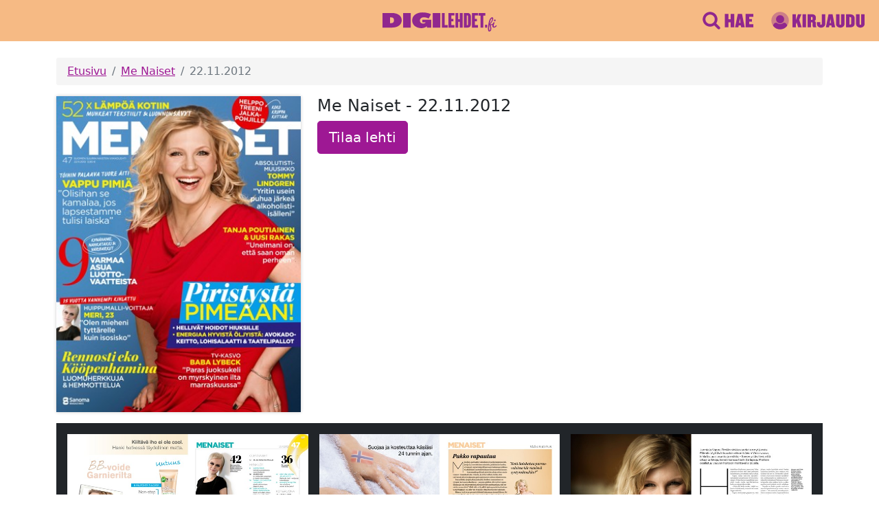

--- FILE ---
content_type: text/html; charset=utf-8
request_url: https://www.digilehdet.fi/menaiset/768e0480-cdff-4595-b8b9-2774ec0dc25e
body_size: 44515
content:
<!DOCTYPE html>
<html>
<head>
    
    <meta http-equiv="Content-type" content="text/html; charset=utf-8">
    <meta name="viewport" content="width=device-width, initial-scale=1.0">
    <meta name="apple-itunes-app" content="app-id=1124829780">
    <meta property="og:image" content="https://www.digilehdet.fi/static/img/og-image.png">
    <meta property="og:description" content="Tervetuloa rentoutumaan, inspiroitumaan ja viettämään laatuaikaa suosikkilehtiesi parissa!">
    <meta property="og:title" content="Digilehdet">
    <meta name="description" content="Tervetuloa rentoutumaan, inspiroitumaan ja viettämään laatuaikaa suosikkilehtiesi parissa! Digilehdet-palvelu kokoaa yhteen kaikki Sanoman rakastetut aikakauslehdet.">
    <meta name="facebook-domain-verification" content="9lfpijfr3hfskm9kvv2lzqr9fqfsc5" />
    <title>Digilehdet.fi</title>
    <link rel="icon" type="image/svg+xml" href="/static/img/assets/favicon.svg">
    <link rel="icon" type="image/png" href="/static/img/assets/favicon.png">
    <link rel="manifest" href="/static/manifest.json">
    <link rel="stylesheet" href="/static/css/custom-bootstrap.css">
    <link rel="stylesheet" href="/static/css/styles.css">
    
    
    <!-- Google Tag Manager -->
    <script>(function(w,d,s,l,i){w[l]=w[l]||[];w[l].push({'gtm.start':
    new Date().getTime(),event:'gtm.js'});var f=d.getElementsByTagName(s)[0],
    j=d.createElement(s),dl=l!='dataLayer'?'&l='+l:'';j.async=true;j.src=
    'https://www.googletagmanager.com/gtm.js?id='+i+dl;f.parentNode.insertBefore(j,f);
    })(window,document,'script','dataLayer','GTM-NF86KQ');</script>
    <!--  Google Optimize -->
    <style>.async-hide { opacity: 0 !important} </style>
    <script>(function(a,s,y,n,c,h,i,d,e){s.className+=' '+y;h.start=1*new Date;
    h.end=i=function(){s.className=s.className.replace(RegExp(' ?'+y),'')};
    (a[n]=a[n]||[]).hide=h;setTimeout(function(){i();h.end=null},c);h.timeout=c;
    })(window,document.documentElement,'async-hide','dataLayer',4000,
    {'GTM-NF86KQ':true});</script>
    <!-- End Google Tag Manager & Google Optimize -->
    
    
    <script>
        var utag_data = {
            ad_site_name: "digilehdet-fi", // site identifier
            ad_page_fullcategory : [""], // Full category path. (string)
        }
    </script>
    <script src="https://assets.adobedtm.com/6cd318e2a33e/698257ade7ad/launch-35350569abf8.min.js" async></script>
</head>
<body class="d-flex flex-column not-authenticated">
    
    <!-- Google Tag Manager (noscript) -->
    <noscript><iframe src="https://www.googletagmanager.com/ns.html?id=GTM-NF86KQ"
    height="0" width="0" style="display:none;visibility:hidden"></iframe></noscript>
    <!-- End Google Tag Manager (noscript) -->
    
    

<header class="header container-fluid">
    <div class="row align-items-center py-3">
        <div class="offset-lg-4 col-4 text-center">
            <a href="/"><img height="32" style="margin-bottom: -4px;" src="/static/img/assets/logo.svg"></a>
        </div>
        <div class="col-lg-4 col-8">
            
                <div class="px-1 px-sm-2 d-flex flex-nowrap justify-content-end header-menu" >
                    
    <a class="icon d-flex align-items-center me-4" href="/haku" >
        <img class="me-1" src="/static/img/assets/search-icon.svg" />
            
                <img class="d-none d-md-inline" src="/static/img/assets/search-button.svg" alt="Hae" />
            
    </a>

                    
    <a class="icon d-flex align-items-center me-4" href="/signin" >
        <img class="me-1" src="/static/img/assets/user-icon.svg" />
            
                <img class="d-none d-md-inline" src="/static/img/assets/signin-button.svg" alt="Kirjaudu sisään" />
            
    </a>

                </div>
            
        </div>
    </div>
</header>
    
    
    <div class="container mt-2 flex-grow-1">
      
<nav aria-label="breadcrumb" class="mt-3">
    <ol class="breadcrumb py-2 px-3 rounded-1">
      <li class="breadcrumb-item"><a href="/">Etusivu</a></li>
      
        <li class="breadcrumb-item ">
          
            <a href="/menaiset">Me Naiset</a>
          
        </li>
      
        <li class="breadcrumb-item active">
          
             22.11.2012
          
        </li>
      
    </ol>
</nav>

      
<div class="row mb-3">
  <div class="col-6 col-md-6 col-lg-4">
    
    <a href="/issue/menaiset/768e0480-cdff-4595-b8b9-2774ec0dc25e">
      <div class="fluid-img-container loading" style="padding-bottom: 129.31034482758622%; background: #f5f5f5;">
        <div class="spinner">
            <div class="bounce1"></div>
            <div class="bounce2"></div>
            <div class="bounce3"></div>
          </div>
        <img class="img-fluid shadowed-image b-lazy" src="[data-uri]" data-src="https://data.richie.app/images/v1/authproxy-page-images/768e0480-cdff-4595-b8b9-2774ec0dc25e/1=452c18e7d75c747f03ec221e14f88e55892e5d99">
      </div>
    </a>
  </div>
  <div class="col-6 col-md-6 col-lg-8">
    <h4>Me Naiset -  22.11.2012</h4>
    
        <a class="btn btn-lg btn-digilehdet" href="https://tilaa.sanoma.fi/me-naiset?showPaymentPeriodList=true&amp;showOfferDetails=true&amp;offer=6&amp;defaultAid=true&amp;ref=digilehdet">Tilaa lehti</a>
    
  </div>
</div>

<div class="row bg-dark p-2 mx-sm-0">
  
    <div class="col-12 col-sm-6 col-lg-4 p-2">
        
            <div  class="fluid-img-container loading spread-image" style="padding-bottom: 64.65517241379311%">
                <div class="spinner">
                <div class="bounce1"></div>
                <div class="bounce2"></div>
                <div class="bounce3"></div>
                </div>
            <img class="img-fluid b-lazy" style="width: 100.0%" src="[data-uri]" data-src="https://data.richie.app/images/v1/authproxy-page-images/768e0480-cdff-4595-b8b9-2774ec0dc25e/2=452c18e7d75c747f03ec221e14f88e55892e5d99">
            </div>
        
    </div>
  
    <div class="col-12 col-sm-6 col-lg-4 p-2">
        
            <div  class="fluid-img-container loading spread-image" style="padding-bottom: 64.65517241379311%">
                <div class="spinner">
                <div class="bounce1"></div>
                <div class="bounce2"></div>
                <div class="bounce3"></div>
                </div>
            <img class="img-fluid b-lazy" style="width: 100.0%" src="[data-uri]" data-src="https://data.richie.app/images/v1/authproxy-page-images/768e0480-cdff-4595-b8b9-2774ec0dc25e/4=452c18e7d75c747f03ec221e14f88e55892e5d99">
            </div>
        
    </div>
  
    <div class="col-12 col-sm-6 col-lg-4 p-2">
        
            <div  class="fluid-img-container loading spread-image" style="padding-bottom: 64.65517241379311%">
                <div class="spinner">
                <div class="bounce1"></div>
                <div class="bounce2"></div>
                <div class="bounce3"></div>
                </div>
            <img class="img-fluid b-lazy" style="width: 100.0%" src="[data-uri]" data-src="https://data.richie.app/images/v1/authproxy-page-images/768e0480-cdff-4595-b8b9-2774ec0dc25e/6=452c18e7d75c747f03ec221e14f88e55892e5d99">
            </div>
        
    </div>
  
    <div class="col-12 col-sm-6 col-lg-4 p-2">
        
            <div  class="fluid-img-container loading spread-image" style="padding-bottom: 64.65517241379311%">
                <div class="spinner">
                <div class="bounce1"></div>
                <div class="bounce2"></div>
                <div class="bounce3"></div>
                </div>
            <img class="img-fluid b-lazy" style="width: 100.0%" src="[data-uri]" data-src="https://data.richie.app/images/v1/authproxy-page-images/768e0480-cdff-4595-b8b9-2774ec0dc25e/8=452c18e7d75c747f03ec221e14f88e55892e5d99">
            </div>
        
    </div>
  
    <div class="col-12 col-sm-6 col-lg-4 p-2">
        
            <div  class="fluid-img-container loading spread-image" style="padding-bottom: 64.65517241379311%">
                <div class="spinner">
                <div class="bounce1"></div>
                <div class="bounce2"></div>
                <div class="bounce3"></div>
                </div>
            <img class="img-fluid b-lazy" style="width: 100.0%" src="[data-uri]" data-src="https://data.richie.app/images/v1/authproxy-page-images/768e0480-cdff-4595-b8b9-2774ec0dc25e/10=452c18e7d75c747f03ec221e14f88e55892e5d99">
            </div>
        
    </div>
  
    <div class="col-12 col-sm-6 col-lg-4 p-2">
        
            <div  class="fluid-img-container loading spread-image" style="padding-bottom: 64.65517241379311%">
                <div class="spinner">
                <div class="bounce1"></div>
                <div class="bounce2"></div>
                <div class="bounce3"></div>
                </div>
            <img class="img-fluid b-lazy" style="width: 100.0%" src="[data-uri]" data-src="https://data.richie.app/images/v1/authproxy-page-images/768e0480-cdff-4595-b8b9-2774ec0dc25e/12=452c18e7d75c747f03ec221e14f88e55892e5d99">
            </div>
        
    </div>
  
    <div class="col-12 col-sm-6 col-lg-4 p-2">
        
            <div  class="fluid-img-container loading spread-image" style="padding-bottom: 64.65517241379311%">
                <div class="spinner">
                <div class="bounce1"></div>
                <div class="bounce2"></div>
                <div class="bounce3"></div>
                </div>
            <img class="img-fluid b-lazy" style="width: 100.0%" src="[data-uri]" data-src="https://data.richie.app/images/v1/authproxy-page-images/768e0480-cdff-4595-b8b9-2774ec0dc25e/14=452c18e7d75c747f03ec221e14f88e55892e5d99">
            </div>
        
    </div>
  
    <div class="col-12 col-sm-6 col-lg-4 p-2">
        
            <div  class="fluid-img-container loading spread-image" style="padding-bottom: 64.65517241379311%">
                <div class="spinner">
                <div class="bounce1"></div>
                <div class="bounce2"></div>
                <div class="bounce3"></div>
                </div>
            <img class="img-fluid b-lazy" style="width: 100.0%" src="[data-uri]" data-src="https://data.richie.app/images/v1/authproxy-page-images/768e0480-cdff-4595-b8b9-2774ec0dc25e/16=452c18e7d75c747f03ec221e14f88e55892e5d99">
            </div>
        
    </div>
  
    <div class="col-12 col-sm-6 col-lg-4 p-2">
        
            <div  class="fluid-img-container loading spread-image" style="padding-bottom: 64.65517241379311%">
                <div class="spinner">
                <div class="bounce1"></div>
                <div class="bounce2"></div>
                <div class="bounce3"></div>
                </div>
            <img class="img-fluid b-lazy" style="width: 100.0%" src="[data-uri]" data-src="https://data.richie.app/images/v1/authproxy-page-images/768e0480-cdff-4595-b8b9-2774ec0dc25e/18=452c18e7d75c747f03ec221e14f88e55892e5d99">
            </div>
        
    </div>
  
    <div class="col-12 col-sm-6 col-lg-4 p-2">
        
            <div  class="fluid-img-container loading spread-image" style="padding-bottom: 64.65517241379311%">
                <div class="spinner">
                <div class="bounce1"></div>
                <div class="bounce2"></div>
                <div class="bounce3"></div>
                </div>
            <img class="img-fluid b-lazy" style="width: 100.0%" src="[data-uri]" data-src="https://data.richie.app/images/v1/authproxy-page-images/768e0480-cdff-4595-b8b9-2774ec0dc25e/20=452c18e7d75c747f03ec221e14f88e55892e5d99">
            </div>
        
    </div>
  
    <div class="col-12 col-sm-6 col-lg-4 p-2">
        
            <div  class="fluid-img-container loading spread-image" style="padding-bottom: 64.65517241379311%">
                <div class="spinner">
                <div class="bounce1"></div>
                <div class="bounce2"></div>
                <div class="bounce3"></div>
                </div>
            <img class="img-fluid b-lazy" style="width: 100.0%" src="[data-uri]" data-src="https://data.richie.app/images/v1/authproxy-page-images/768e0480-cdff-4595-b8b9-2774ec0dc25e/22=452c18e7d75c747f03ec221e14f88e55892e5d99">
            </div>
        
    </div>
  
    <div class="col-12 col-sm-6 col-lg-4 p-2">
        
            <div  class="fluid-img-container loading spread-image" style="padding-bottom: 64.65517241379311%">
                <div class="spinner">
                <div class="bounce1"></div>
                <div class="bounce2"></div>
                <div class="bounce3"></div>
                </div>
            <img class="img-fluid b-lazy" style="width: 100.0%" src="[data-uri]" data-src="https://data.richie.app/images/v1/authproxy-page-images/768e0480-cdff-4595-b8b9-2774ec0dc25e/24=452c18e7d75c747f03ec221e14f88e55892e5d99">
            </div>
        
    </div>
  
    <div class="col-12 col-sm-6 col-lg-4 p-2">
        
            <div  class="fluid-img-container loading spread-image" style="padding-bottom: 64.65517241379311%">
                <div class="spinner">
                <div class="bounce1"></div>
                <div class="bounce2"></div>
                <div class="bounce3"></div>
                </div>
            <img class="img-fluid b-lazy" style="width: 100.0%" src="[data-uri]" data-src="https://data.richie.app/images/v1/authproxy-page-images/768e0480-cdff-4595-b8b9-2774ec0dc25e/26=452c18e7d75c747f03ec221e14f88e55892e5d99">
            </div>
        
    </div>
  
    <div class="col-12 col-sm-6 col-lg-4 p-2">
        
            <div  class="fluid-img-container loading spread-image" style="padding-bottom: 64.65517241379311%">
                <div class="spinner">
                <div class="bounce1"></div>
                <div class="bounce2"></div>
                <div class="bounce3"></div>
                </div>
            <img class="img-fluid b-lazy" style="width: 100.0%" src="[data-uri]" data-src="https://data.richie.app/images/v1/authproxy-page-images/768e0480-cdff-4595-b8b9-2774ec0dc25e/28=452c18e7d75c747f03ec221e14f88e55892e5d99">
            </div>
        
    </div>
  
    <div class="col-12 col-sm-6 col-lg-4 p-2">
        
            <div  class="fluid-img-container loading spread-image" style="padding-bottom: 64.65517241379311%">
                <div class="spinner">
                <div class="bounce1"></div>
                <div class="bounce2"></div>
                <div class="bounce3"></div>
                </div>
            <img class="img-fluid b-lazy" style="width: 100.0%" src="[data-uri]" data-src="https://data.richie.app/images/v1/authproxy-page-images/768e0480-cdff-4595-b8b9-2774ec0dc25e/30=452c18e7d75c747f03ec221e14f88e55892e5d99">
            </div>
        
    </div>
  
    <div class="col-12 col-sm-6 col-lg-4 p-2">
        
            <div  class="fluid-img-container loading spread-image" style="padding-bottom: 64.65517241379311%">
                <div class="spinner">
                <div class="bounce1"></div>
                <div class="bounce2"></div>
                <div class="bounce3"></div>
                </div>
            <img class="img-fluid b-lazy" style="width: 100.0%" src="[data-uri]" data-src="https://data.richie.app/images/v1/authproxy-page-images/768e0480-cdff-4595-b8b9-2774ec0dc25e/32=452c18e7d75c747f03ec221e14f88e55892e5d99">
            </div>
        
    </div>
  
    <div class="col-12 col-sm-6 col-lg-4 p-2">
        
            <div  class="fluid-img-container loading spread-image" style="padding-bottom: 64.65517241379311%">
                <div class="spinner">
                <div class="bounce1"></div>
                <div class="bounce2"></div>
                <div class="bounce3"></div>
                </div>
            <img class="img-fluid b-lazy" style="width: 100.0%" src="[data-uri]" data-src="https://data.richie.app/images/v1/authproxy-page-images/768e0480-cdff-4595-b8b9-2774ec0dc25e/34=452c18e7d75c747f03ec221e14f88e55892e5d99">
            </div>
        
    </div>
  
    <div class="col-12 col-sm-6 col-lg-4 p-2">
        
            <div  class="fluid-img-container loading spread-image" style="padding-bottom: 64.65517241379311%">
                <div class="spinner">
                <div class="bounce1"></div>
                <div class="bounce2"></div>
                <div class="bounce3"></div>
                </div>
            <img class="img-fluid b-lazy" style="width: 100.0%" src="[data-uri]" data-src="https://data.richie.app/images/v1/authproxy-page-images/768e0480-cdff-4595-b8b9-2774ec0dc25e/36=452c18e7d75c747f03ec221e14f88e55892e5d99">
            </div>
        
    </div>
  
    <div class="col-12 col-sm-6 col-lg-4 p-2">
        
            <div  class="fluid-img-container loading spread-image" style="padding-bottom: 64.65517241379311%">
                <div class="spinner">
                <div class="bounce1"></div>
                <div class="bounce2"></div>
                <div class="bounce3"></div>
                </div>
            <img class="img-fluid b-lazy" style="width: 100.0%" src="[data-uri]" data-src="https://data.richie.app/images/v1/authproxy-page-images/768e0480-cdff-4595-b8b9-2774ec0dc25e/38=452c18e7d75c747f03ec221e14f88e55892e5d99">
            </div>
        
    </div>
  
    <div class="col-12 col-sm-6 col-lg-4 p-2">
        
            <div  class="fluid-img-container loading spread-image" style="padding-bottom: 64.65517241379311%">
                <div class="spinner">
                <div class="bounce1"></div>
                <div class="bounce2"></div>
                <div class="bounce3"></div>
                </div>
            <img class="img-fluid b-lazy" style="width: 100.0%" src="[data-uri]" data-src="https://data.richie.app/images/v1/authproxy-page-images/768e0480-cdff-4595-b8b9-2774ec0dc25e/40=452c18e7d75c747f03ec221e14f88e55892e5d99">
            </div>
        
    </div>
  
    <div class="col-12 col-sm-6 col-lg-4 p-2">
        
            <div  class="fluid-img-container loading spread-image" style="padding-bottom: 64.65517241379311%">
                <div class="spinner">
                <div class="bounce1"></div>
                <div class="bounce2"></div>
                <div class="bounce3"></div>
                </div>
            <img class="img-fluid b-lazy" style="width: 100.0%" src="[data-uri]" data-src="https://data.richie.app/images/v1/authproxy-page-images/768e0480-cdff-4595-b8b9-2774ec0dc25e/42=452c18e7d75c747f03ec221e14f88e55892e5d99">
            </div>
        
    </div>
  
    <div class="col-12 col-sm-6 col-lg-4 p-2">
        
            <div  class="fluid-img-container loading spread-image" style="padding-bottom: 64.65517241379311%">
                <div class="spinner">
                <div class="bounce1"></div>
                <div class="bounce2"></div>
                <div class="bounce3"></div>
                </div>
            <img class="img-fluid b-lazy" style="width: 100.0%" src="[data-uri]" data-src="https://data.richie.app/images/v1/authproxy-page-images/768e0480-cdff-4595-b8b9-2774ec0dc25e/44=452c18e7d75c747f03ec221e14f88e55892e5d99">
            </div>
        
    </div>
  
    <div class="col-12 col-sm-6 col-lg-4 p-2">
        
            <div  class="fluid-img-container loading spread-image" style="padding-bottom: 64.65517241379311%">
                <div class="spinner">
                <div class="bounce1"></div>
                <div class="bounce2"></div>
                <div class="bounce3"></div>
                </div>
            <img class="img-fluid b-lazy" style="width: 100.0%" src="[data-uri]" data-src="https://data.richie.app/images/v1/authproxy-page-images/768e0480-cdff-4595-b8b9-2774ec0dc25e/46=452c18e7d75c747f03ec221e14f88e55892e5d99">
            </div>
        
    </div>
  
    <div class="col-12 col-sm-6 col-lg-4 p-2">
        
            <div  class="fluid-img-container loading spread-image" style="padding-bottom: 64.65517241379311%">
                <div class="spinner">
                <div class="bounce1"></div>
                <div class="bounce2"></div>
                <div class="bounce3"></div>
                </div>
            <img class="img-fluid b-lazy" style="width: 100.0%" src="[data-uri]" data-src="https://data.richie.app/images/v1/authproxy-page-images/768e0480-cdff-4595-b8b9-2774ec0dc25e/48=452c18e7d75c747f03ec221e14f88e55892e5d99">
            </div>
        
    </div>
  
    <div class="col-12 col-sm-6 col-lg-4 p-2">
        
            <div  class="fluid-img-container loading spread-image" style="padding-bottom: 64.65517241379311%">
                <div class="spinner">
                <div class="bounce1"></div>
                <div class="bounce2"></div>
                <div class="bounce3"></div>
                </div>
            <img class="img-fluid b-lazy" style="width: 100.0%" src="[data-uri]" data-src="https://data.richie.app/images/v1/authproxy-page-images/768e0480-cdff-4595-b8b9-2774ec0dc25e/50=452c18e7d75c747f03ec221e14f88e55892e5d99">
            </div>
        
    </div>
  
    <div class="col-12 col-sm-6 col-lg-4 p-2">
        
            <div  class="fluid-img-container loading spread-image" style="padding-bottom: 64.65517241379311%">
                <div class="spinner">
                <div class="bounce1"></div>
                <div class="bounce2"></div>
                <div class="bounce3"></div>
                </div>
            <img class="img-fluid b-lazy" style="width: 100.0%" src="[data-uri]" data-src="https://data.richie.app/images/v1/authproxy-page-images/768e0480-cdff-4595-b8b9-2774ec0dc25e/52=452c18e7d75c747f03ec221e14f88e55892e5d99">
            </div>
        
    </div>
  
    <div class="col-12 col-sm-6 col-lg-4 p-2">
        
            <div  class="fluid-img-container loading spread-image" style="padding-bottom: 64.65517241379311%">
                <div class="spinner">
                <div class="bounce1"></div>
                <div class="bounce2"></div>
                <div class="bounce3"></div>
                </div>
            <img class="img-fluid b-lazy" style="width: 100.0%" src="[data-uri]" data-src="https://data.richie.app/images/v1/authproxy-page-images/768e0480-cdff-4595-b8b9-2774ec0dc25e/54=452c18e7d75c747f03ec221e14f88e55892e5d99">
            </div>
        
    </div>
  
    <div class="col-12 col-sm-6 col-lg-4 p-2">
        
            <div  class="fluid-img-container loading spread-image" style="padding-bottom: 64.65517241379311%">
                <div class="spinner">
                <div class="bounce1"></div>
                <div class="bounce2"></div>
                <div class="bounce3"></div>
                </div>
            <img class="img-fluid b-lazy" style="width: 100.0%" src="[data-uri]" data-src="https://data.richie.app/images/v1/authproxy-page-images/768e0480-cdff-4595-b8b9-2774ec0dc25e/56=452c18e7d75c747f03ec221e14f88e55892e5d99">
            </div>
        
    </div>
  
    <div class="col-12 col-sm-6 col-lg-4 p-2">
        
            <div  class="fluid-img-container loading spread-image" style="padding-bottom: 64.65517241379311%">
                <div class="spinner">
                <div class="bounce1"></div>
                <div class="bounce2"></div>
                <div class="bounce3"></div>
                </div>
            <img class="img-fluid b-lazy" style="width: 100.0%" src="[data-uri]" data-src="https://data.richie.app/images/v1/authproxy-page-images/768e0480-cdff-4595-b8b9-2774ec0dc25e/58=452c18e7d75c747f03ec221e14f88e55892e5d99">
            </div>
        
    </div>
  
    <div class="col-12 col-sm-6 col-lg-4 p-2">
        
            <div  class="fluid-img-container loading spread-image" style="padding-bottom: 64.65517241379311%">
                <div class="spinner">
                <div class="bounce1"></div>
                <div class="bounce2"></div>
                <div class="bounce3"></div>
                </div>
            <img class="img-fluid b-lazy" style="width: 100.0%" src="[data-uri]" data-src="https://data.richie.app/images/v1/authproxy-page-images/768e0480-cdff-4595-b8b9-2774ec0dc25e/60=452c18e7d75c747f03ec221e14f88e55892e5d99">
            </div>
        
    </div>
  
    <div class="col-12 col-sm-6 col-lg-4 p-2">
        
            <div  class="fluid-img-container loading spread-image" style="padding-bottom: 64.65517241379311%">
                <div class="spinner">
                <div class="bounce1"></div>
                <div class="bounce2"></div>
                <div class="bounce3"></div>
                </div>
            <img class="img-fluid b-lazy" style="width: 100.0%" src="[data-uri]" data-src="https://data.richie.app/images/v1/authproxy-page-images/768e0480-cdff-4595-b8b9-2774ec0dc25e/62=452c18e7d75c747f03ec221e14f88e55892e5d99">
            </div>
        
    </div>
  
    <div class="col-12 col-sm-6 col-lg-4 p-2">
        
            <div  class="fluid-img-container loading spread-image" style="padding-bottom: 64.65517241379311%">
                <div class="spinner">
                <div class="bounce1"></div>
                <div class="bounce2"></div>
                <div class="bounce3"></div>
                </div>
            <img class="img-fluid b-lazy" style="width: 100.0%" src="[data-uri]" data-src="https://data.richie.app/images/v1/authproxy-page-images/768e0480-cdff-4595-b8b9-2774ec0dc25e/64=452c18e7d75c747f03ec221e14f88e55892e5d99">
            </div>
        
    </div>
  
    <div class="col-12 col-sm-6 col-lg-4 p-2">
        
            <div  class="fluid-img-container loading spread-image" style="padding-bottom: 64.65517241379311%">
                <div class="spinner">
                <div class="bounce1"></div>
                <div class="bounce2"></div>
                <div class="bounce3"></div>
                </div>
            <img class="img-fluid b-lazy" style="width: 100.0%" src="[data-uri]" data-src="https://data.richie.app/images/v1/authproxy-page-images/768e0480-cdff-4595-b8b9-2774ec0dc25e/66=452c18e7d75c747f03ec221e14f88e55892e5d99">
            </div>
        
    </div>
  
    <div class="col-12 col-sm-6 col-lg-4 p-2">
        
            <div  class="fluid-img-container loading spread-image" style="padding-bottom: 64.65517241379311%">
                <div class="spinner">
                <div class="bounce1"></div>
                <div class="bounce2"></div>
                <div class="bounce3"></div>
                </div>
            <img class="img-fluid b-lazy" style="width: 100.0%" src="[data-uri]" data-src="https://data.richie.app/images/v1/authproxy-page-images/768e0480-cdff-4595-b8b9-2774ec0dc25e/68=452c18e7d75c747f03ec221e14f88e55892e5d99">
            </div>
        
    </div>
  
    <div class="col-12 col-sm-6 col-lg-4 p-2">
        
            <div  class="fluid-img-container loading spread-image" style="padding-bottom: 64.65517241379311%">
                <div class="spinner">
                <div class="bounce1"></div>
                <div class="bounce2"></div>
                <div class="bounce3"></div>
                </div>
            <img class="img-fluid b-lazy" style="width: 100.0%" src="[data-uri]" data-src="https://data.richie.app/images/v1/authproxy-page-images/768e0480-cdff-4595-b8b9-2774ec0dc25e/70=452c18e7d75c747f03ec221e14f88e55892e5d99">
            </div>
        
    </div>
  
    <div class="col-12 col-sm-6 col-lg-4 p-2">
        
            <div  class="fluid-img-container loading spread-image" style="padding-bottom: 64.65517241379311%">
                <div class="spinner">
                <div class="bounce1"></div>
                <div class="bounce2"></div>
                <div class="bounce3"></div>
                </div>
            <img class="img-fluid b-lazy" style="width: 100.0%" src="[data-uri]" data-src="https://data.richie.app/images/v1/authproxy-page-images/768e0480-cdff-4595-b8b9-2774ec0dc25e/72=452c18e7d75c747f03ec221e14f88e55892e5d99">
            </div>
        
    </div>
  
    <div class="col-12 col-sm-6 col-lg-4 p-2">
        
            <div  class="fluid-img-container loading spread-image" style="padding-bottom: 64.65517241379311%">
                <div class="spinner">
                <div class="bounce1"></div>
                <div class="bounce2"></div>
                <div class="bounce3"></div>
                </div>
            <img class="img-fluid b-lazy" style="width: 100.0%" src="[data-uri]" data-src="https://data.richie.app/images/v1/authproxy-page-images/768e0480-cdff-4595-b8b9-2774ec0dc25e/74=452c18e7d75c747f03ec221e14f88e55892e5d99">
            </div>
        
    </div>
  
    <div class="col-12 col-sm-6 col-lg-4 p-2">
        
            <div  class="fluid-img-container loading spread-image" style="padding-bottom: 64.65517241379311%">
                <div class="spinner">
                <div class="bounce1"></div>
                <div class="bounce2"></div>
                <div class="bounce3"></div>
                </div>
            <img class="img-fluid b-lazy" style="width: 100.0%" src="[data-uri]" data-src="https://data.richie.app/images/v1/authproxy-page-images/768e0480-cdff-4595-b8b9-2774ec0dc25e/76=452c18e7d75c747f03ec221e14f88e55892e5d99">
            </div>
        
    </div>
  
    <div class="col-12 col-sm-6 col-lg-4 p-2">
        
            <div  class="fluid-img-container loading spread-image" style="padding-bottom: 64.65517241379311%">
                <div class="spinner">
                <div class="bounce1"></div>
                <div class="bounce2"></div>
                <div class="bounce3"></div>
                </div>
            <img class="img-fluid b-lazy" style="width: 100.0%" src="[data-uri]" data-src="https://data.richie.app/images/v1/authproxy-page-images/768e0480-cdff-4595-b8b9-2774ec0dc25e/78=452c18e7d75c747f03ec221e14f88e55892e5d99">
            </div>
        
    </div>
  
    <div class="col-12 col-sm-6 col-lg-4 p-2">
        
            <div  class="fluid-img-container loading spread-image" style="padding-bottom: 64.65517241379311%">
                <div class="spinner">
                <div class="bounce1"></div>
                <div class="bounce2"></div>
                <div class="bounce3"></div>
                </div>
            <img class="img-fluid b-lazy" style="width: 100.0%" src="[data-uri]" data-src="https://data.richie.app/images/v1/authproxy-page-images/768e0480-cdff-4595-b8b9-2774ec0dc25e/80=452c18e7d75c747f03ec221e14f88e55892e5d99">
            </div>
        
    </div>
  
    <div class="col-12 col-sm-6 col-lg-4 p-2">
        
            <div  class="fluid-img-container loading spread-image" style="padding-bottom: 64.65517241379311%">
                <div class="spinner">
                <div class="bounce1"></div>
                <div class="bounce2"></div>
                <div class="bounce3"></div>
                </div>
            <img class="img-fluid b-lazy" style="width: 100.0%" src="[data-uri]" data-src="https://data.richie.app/images/v1/authproxy-page-images/768e0480-cdff-4595-b8b9-2774ec0dc25e/82=452c18e7d75c747f03ec221e14f88e55892e5d99">
            </div>
        
    </div>
  
    <div class="col-12 col-sm-6 col-lg-4 p-2">
        
            <div  class="fluid-img-container loading spread-image" style="padding-bottom: 64.65517241379311%">
                <div class="spinner">
                <div class="bounce1"></div>
                <div class="bounce2"></div>
                <div class="bounce3"></div>
                </div>
            <img class="img-fluid b-lazy" style="width: 100.0%" src="[data-uri]" data-src="https://data.richie.app/images/v1/authproxy-page-images/768e0480-cdff-4595-b8b9-2774ec0dc25e/84=452c18e7d75c747f03ec221e14f88e55892e5d99">
            </div>
        
    </div>
  
    <div class="col-12 col-sm-6 col-lg-4 p-2">
        
            <div  class="fluid-img-container loading spread-image" style="padding-bottom: 64.65517241379311%">
                <div class="spinner">
                <div class="bounce1"></div>
                <div class="bounce2"></div>
                <div class="bounce3"></div>
                </div>
            <img class="img-fluid b-lazy" style="width: 100.0%" src="[data-uri]" data-src="https://data.richie.app/images/v1/authproxy-page-images/768e0480-cdff-4595-b8b9-2774ec0dc25e/86=452c18e7d75c747f03ec221e14f88e55892e5d99">
            </div>
        
    </div>
  
    <div class="col-12 col-sm-6 col-lg-4 p-2">
        
            <div  class="fluid-img-container loading spread-image" style="padding-bottom: 64.65517241379311%">
                <div class="spinner">
                <div class="bounce1"></div>
                <div class="bounce2"></div>
                <div class="bounce3"></div>
                </div>
            <img class="img-fluid b-lazy" style="width: 100.0%" src="[data-uri]" data-src="https://data.richie.app/images/v1/authproxy-page-images/768e0480-cdff-4595-b8b9-2774ec0dc25e/88=452c18e7d75c747f03ec221e14f88e55892e5d99">
            </div>
        
    </div>
  
    <div class="col-12 col-sm-6 col-lg-4 p-2">
        
            <div  class="fluid-img-container loading spread-image" style="padding-bottom: 64.65517241379311%">
                <div class="spinner">
                <div class="bounce1"></div>
                <div class="bounce2"></div>
                <div class="bounce3"></div>
                </div>
            <img class="img-fluid b-lazy" style="width: 100.0%" src="[data-uri]" data-src="https://data.richie.app/images/v1/authproxy-page-images/768e0480-cdff-4595-b8b9-2774ec0dc25e/90=452c18e7d75c747f03ec221e14f88e55892e5d99">
            </div>
        
    </div>
  
    <div class="col-12 col-sm-6 col-lg-4 p-2">
        
            <div  class="fluid-img-container loading spread-image" style="padding-bottom: 64.65517241379311%">
                <div class="spinner">
                <div class="bounce1"></div>
                <div class="bounce2"></div>
                <div class="bounce3"></div>
                </div>
            <img class="img-fluid b-lazy" style="width: 100.0%" src="[data-uri]" data-src="https://data.richie.app/images/v1/authproxy-page-images/768e0480-cdff-4595-b8b9-2774ec0dc25e/92=452c18e7d75c747f03ec221e14f88e55892e5d99">
            </div>
        
    </div>
  
    <div class="col-12 col-sm-6 col-lg-4 p-2">
        
            <div  class="fluid-img-container loading spread-image" style="padding-bottom: 64.65517241379311%">
                <div class="spinner">
                <div class="bounce1"></div>
                <div class="bounce2"></div>
                <div class="bounce3"></div>
                </div>
            <img class="img-fluid b-lazy" style="width: 100.0%" src="[data-uri]" data-src="https://data.richie.app/images/v1/authproxy-page-images/768e0480-cdff-4595-b8b9-2774ec0dc25e/94=452c18e7d75c747f03ec221e14f88e55892e5d99">
            </div>
        
    </div>
  
    <div class="col-12 col-sm-6 col-lg-4 p-2">
        
            <div  class="fluid-img-container loading spread-image" style="padding-bottom: 64.65517241379311%">
                <div class="spinner">
                <div class="bounce1"></div>
                <div class="bounce2"></div>
                <div class="bounce3"></div>
                </div>
            <img class="img-fluid b-lazy" style="width: 100.0%" src="[data-uri]" data-src="https://data.richie.app/images/v1/authproxy-page-images/768e0480-cdff-4595-b8b9-2774ec0dc25e/96=452c18e7d75c747f03ec221e14f88e55892e5d99">
            </div>
        
    </div>
  
    <div class="col-12 col-sm-6 col-lg-4 p-2">
        
            <div  class="fluid-img-container loading spread-image" style="padding-bottom: 64.65517241379311%">
                <div class="spinner">
                <div class="bounce1"></div>
                <div class="bounce2"></div>
                <div class="bounce3"></div>
                </div>
            <img class="img-fluid b-lazy" style="width: 100.0%" src="[data-uri]" data-src="https://data.richie.app/images/v1/authproxy-page-images/768e0480-cdff-4595-b8b9-2774ec0dc25e/98=452c18e7d75c747f03ec221e14f88e55892e5d99">
            </div>
        
    </div>
  
    <div class="col-12 col-sm-6 col-lg-4 p-2">
        
            <div  class="fluid-img-container loading spread-image" style="padding-bottom: 64.65517241379311%">
                <div class="spinner">
                <div class="bounce1"></div>
                <div class="bounce2"></div>
                <div class="bounce3"></div>
                </div>
            <img class="img-fluid b-lazy" style="width: 100.0%" src="[data-uri]" data-src="https://data.richie.app/images/v1/authproxy-page-images/768e0480-cdff-4595-b8b9-2774ec0dc25e/100=452c18e7d75c747f03ec221e14f88e55892e5d99">
            </div>
        
    </div>
  
    <div class="col-12 col-sm-6 col-lg-4 p-2">
        
            <div  class="fluid-img-container loading spread-image" style="padding-bottom: 64.65517241379311%">
                <div class="spinner">
                <div class="bounce1"></div>
                <div class="bounce2"></div>
                <div class="bounce3"></div>
                </div>
            <img class="img-fluid b-lazy" style="width: 100.0%" src="[data-uri]" data-src="https://data.richie.app/images/v1/authproxy-page-images/768e0480-cdff-4595-b8b9-2774ec0dc25e/102=452c18e7d75c747f03ec221e14f88e55892e5d99">
            </div>
        
    </div>
  
    <div class="col-12 col-sm-6 col-lg-4 p-2">
        
            <div  class="fluid-img-container loading spread-image" style="padding-bottom: 64.65517241379311%">
                <div class="spinner">
                <div class="bounce1"></div>
                <div class="bounce2"></div>
                <div class="bounce3"></div>
                </div>
            <img class="img-fluid b-lazy" style="width: 100.0%" src="[data-uri]" data-src="https://data.richie.app/images/v1/authproxy-page-images/768e0480-cdff-4595-b8b9-2774ec0dc25e/104=452c18e7d75c747f03ec221e14f88e55892e5d99">
            </div>
        
    </div>
  
    <div class="col-12 col-sm-6 col-lg-4 p-2">
        
            <div  class="fluid-img-container loading spread-image" style="padding-bottom: 64.65517241379311%">
                <div class="spinner">
                <div class="bounce1"></div>
                <div class="bounce2"></div>
                <div class="bounce3"></div>
                </div>
            <img class="img-fluid b-lazy" style="width: 100.0%" src="[data-uri]" data-src="https://data.richie.app/images/v1/authproxy-page-images/768e0480-cdff-4595-b8b9-2774ec0dc25e/106=452c18e7d75c747f03ec221e14f88e55892e5d99">
            </div>
        
    </div>
  
    <div class="col-12 col-sm-6 col-lg-4 p-2">
        
            <div  class="fluid-img-container loading spread-image" style="padding-bottom: 64.65517241379311%">
                <div class="spinner">
                <div class="bounce1"></div>
                <div class="bounce2"></div>
                <div class="bounce3"></div>
                </div>
            <img class="img-fluid b-lazy" style="width: 50.0%" src="[data-uri]" data-src="https://data.richie.app/images/v1/authproxy-page-images/768e0480-cdff-4595-b8b9-2774ec0dc25e/108=452c18e7d75c747f03ec221e14f88e55892e5d99">
            </div>
        
    </div>
  
</div>

    </div>
    <footer class="my-3 container">
  <div class="d-flex flex-wrap justify-content-center align-items-center">
      <a href="https://itunes.apple.com/fi/app/digilehdet/id1124829780?l=fi&mt=8">
        <img class="m-2" style="height: 45px;" src="/static/img/apple-appstore-badge.svg" />
      </a>
      <a href="https://play.google.com/store/apps/details?id=fi.digilehdet">
        <img class="m-2" style="height: 45px;" src="/static/img/google-play-badge.png" />
      </a>
  </div>
  <div class="text-center mt-4">
	  <a class="btn btn-link" href="/tietoa-palvelusta">Tietoa palvelusta</a>
      <a class="btn btn-link" href="/ota-yhteytta">Ota yhteyttä</a>
      <a class="btn btn-link" href="/kayttoehdot">Käyttöehdot</a>
      <a class="btn btn-link" href="/usein-kysyttya">Usein kysyttyä</a>
      <a class="btn btn-link" href="https://sanoma.fi/tietoa-meista/tietosuoja/tietosuojalauseke/" target="_blank" rel="noopener">Tietosuoja</a>
      <a class="btn btn-link" href="https://sanoma.fi/tietoa-meista/tietosuoja/evastekaytannot/" target="_blank" rel="noopener">Evästekäytännöt</a>
      <a class="btn btn-link" href="#" onclick="utag.link({event_name:'cmp_privacy_manager', event_action: 'show'}); return false">Evästeasetukset</a>
  </div>
  <div class="text-center text-secondary my-3">&copy; Sanoma Media Finland Oy</div>
</footer>
    
    <script src="/static/js/custom-bootstrap.js"></script>
    <script src="/static/js/blazy.min.js"></script>
    <script src="/static/js/main.js"></script>
    
    
    
</body>
</html>

--- FILE ---
content_type: text/css
request_url: https://www.digilehdet.fi/static/css/styles.css
body_size: 5950
content:
html, body {
  height: 100%;
}

.text-white {
  color: white;
}

.flex-grow {
  flex-grow: 1
}

.btn-digi {
  border-color: #9E1894;
  color: #9E1894;
}

.btn-digi:hover {
  background: #9E1894;
}

.bg-light-gray {
  background: #f5f5f5;
}

.breadcrumb {
  background-color: #f5f5f5;
}

.header-underline {
  border-bottom: 1px solid #ccc;
}

.header-special {
    color: #9E1894;
}

.figure-caption-text-larger {
  font-size: 100%;
}

.figure-badge {
  position: absolute;
  z-index: 1005;
  border-top-left-radius: 0;
  border-bottom-left-radius: 0;
}

.fluid-img-container {
  position: relative;
  width: 100%;
  height: 0;
}

.fluid-img-container > img {
  width: 100%;
}

/* .no-access {
    position: relative;
}

.authenticated .no-access:after {
    content: '\1F512';
    line-height: 1em;
    padding: 5px;
    position: absolute;
    bottom:0;
    right:0;
    color: white;
    background: rgba(0,0,0,0.7);
} */

.ie-only {
    display: none;
}

.is-ie .ie-only {
    display: block !important;
}

.spread-image {
  -webkit-transition: -webkit-transform 200ms ease-in-out;
  transition: -webkit-transform 200ms ease-in-out;
  -o-transition: transform 200ms ease-in-out;
  transition: transform 200ms ease-in-out;
  transition: transform 200ms ease-in-out, -webkit-transform 200ms ease-in-out;
  z-index: 1000;
  position: relative;
}
body:not(.bookmark-delete-mode) .spread-image:hover {
  -webkit-transform: scale(1.05);
      -ms-transform: scale(1.05);
          transform: scale(1.05);
  z-index: 1001;
}

.richieAdContainer {
  background: white;
}

.shadowed-image {
  -webkit-box-shadow: 0 0 5px rgba(0,0,0,0.2);
          box-shadow: 0 0 5px rgba(0,0,0,0.2);
}

.b-lazy {
  -webkit-transition: opacity 300ms ease-in-out;
       -o-transition: opacity 300ms ease-in-out;
          transition: opacity 300ms ease-in-out;
           max-width: 100%;
             opacity: 0;
  min-height: 1px;
}

.b-lazy.b-loaded {
  opacity: 1;
}
.spinner {
  position: absolute;
  z-index: 100;
  -webkit-box-align: center;
      -ms-flex-align: center;
          align-items: center;
  -webkit-box-pack: center;
      -ms-flex-pack: center;
          justify-content: center;
  width: 100%;
  height: 100%;
  display:none;
}

.loading > .spinner {
  display: -webkit-box;
  display: -ms-flexbox;
  display: flex;
}

.spinner > div {
  width: 10px;
  height: 10px;
  background-color: #777;
  margin: 0 2px;
  border-radius: 100%;
  display: inline-block;
  -webkit-animation: sk-bouncedelay 1.4s infinite ease-in-out both;
  animation: sk-bouncedelay 1.4s infinite ease-in-out both;
}

.spinner .bounce1 {
  -webkit-animation-delay: -0.32s;
  animation-delay: -0.32s;
}

.spinner .bounce2 {
  -webkit-animation-delay: -0.16s;
  animation-delay: -0.16s;
}

@-webkit-keyframes sk-bouncedelay {
  0%, 80%, 100% { -webkit-transform: scale(0) }
  40% { -webkit-transform: scale(1.0) }
}

@keyframes sk-bouncedelay {
  0%, 80%, 100% {
    -webkit-transform: scale(0);
    transform: scale(0);
  } 40% {
    -webkit-transform: scale(1.0);
    transform: scale(1.0);
  }
}

/** header **/

.header {
    background: #F6BA84;
    width: 100%;
}

.header .header-menu a.icon img {
    height: 26px;
}

.header-menu a.icon:last-child {
    margin-right: 0 !important;
}

.header-menu-sm {
    font-size: 90%;
}

/** banner **/

.banner {
    width: 100%;
    max-height: 400px;
}

@media (max-width: 768px) {
    .banner {
       max-height: 500px;
    }
}

/** bookmark deletion **/


.bookmark-delete-mode .enable-bookmark-delete-mode,
.disable-bookmark-delete-mode,
.commit-bookmark-deletions,
.bookmark-deletion-alert
 {
  display: none;
}

.enable-bookmark-delete-mode,
.bookmark-delete-mode .disable-bookmark-delete-mode,
.bookmark-delete-mode .commit-bookmark-deletions,
.bookmark-delete-mode .bookmark-deletion-alert {
  display: inline-block;
}

.bookmark-link .spread-image {
  position: relative;
}

.bookmark-delete-mode .bookmark-link img {
  opacity: 0.5;
}

.bookmark-delete-mode .bookmark-link.selected-for-deletion img {
  opacity: 1.0;
}

.selection-container {
  display: inline-block;
  position: relative;
}

.bookmark-delete-mode .bookmark-link.selected-for-deletion .spread-image .selection-container::after {
  content: '';
  position: absolute;
  background-color: rgba(0,0,0,0.6);
  background-image: url(../img/checkmark.png);
  background-repeat: no-repeat;
  background-position: center;
  top:0;
  left:0;
  right:0;
  bottom:0;
  z-index: 2000;
}

.richieAdContainer {
  background-color: transparent !important;
}

/** card radio button **/

.card-radio-button > input {
  visibility: hidden;
  -webkit-appearance:none;
     -moz-appearance:none;
          appearance:none;
}

.card-radio-button > input + label > .card {
  transition: opacity 0.3s ease-in-out;
}

.card-radio-button > input:not(:checked) + label > .card:not(.current):not(.extra) {
  background-color: white !important;
  color: black !important;
}

.selection .card-radio-button > input:not(:checked) + label > .card:not(.current):not(.extra) {
  opacity: 0.5;
}

.card-radio-button > input:active + label > .card,
.card-radio-button > input:checked + label > .card {
  opacity: 1.0;
  color: white;
}

.card-radio-button .selected {
  display: none;
}

.card-radio-button > input:checked + label .selected {
  display: inline-block !important;
}

.card-radio-button > input:checked + label .not-selected {
  display: none;
}

/** notification message **/

.notification-message {
  display: none; /* hidden as default */
}

.notification-message .content {
    padding-right: 3rem;
}

.notification-message.alert-dismissible {
    padding-right: inherit;
}

.notification-message .buttons > button {
    min-width: 100px;
}

/** search **/
.searchWidget .page-link {
  min-width: 44px;
  text-align: center;
}

.searchWidget .active>.page-link {
  background-color: #9E1894;
  border-color: #9E1894;
}

@media (max-width: 768px) {
  .text-truncate-lt-md {
    overflow: hidden;
    text-overflow: ellipsis;
    white-space: nowrap;
  }
}


--- FILE ---
content_type: image/svg+xml
request_url: https://www.digilehdet.fi/static/img/assets/user-icon.svg
body_size: 406
content:
<svg id="Layer_1" data-name="Layer 1" xmlns="http://www.w3.org/2000/svg" viewBox="0 0 200 200"><defs><style>.cls-1,.cls-2{fill:#90278e;}.cls-1{opacity:0.4;}</style></defs><circle class="cls-1" cx="100" cy="100" r="97.76"/><circle class="cls-2" cx="100" cy="84.74" r="45.75"/><path class="cls-2" d="M100,197.76a97.56,97.56,0,0,0,79.68-41.26c-5.06-18.16-15.68-33.64-37-33.64-3.69,0-19.3,16.57-42.65,16.57s-39-16.57-42.65-16.57c-21.35,0-32,15.48-37,33.64A97.56,97.56,0,0,0,100,197.76Z"/></svg>

--- FILE ---
content_type: image/svg+xml
request_url: https://www.digilehdet.fi/static/img/assets/search-icon.svg
body_size: 276
content:
<svg id="Layer_1" data-name="Layer 1" xmlns="http://www.w3.org/2000/svg" viewBox="0 0 200 200"><defs><style>.cls-1{fill:#90278e;}</style></defs><path class="cls-1" d="M182.72,197.76a14.75,14.75,0,0,1-10.58-4.47l-40.3-40.18a82.73,82.73,0,1,1,21.27-21.27l40.3,40.3a15,15,0,0,1-10.69,25.62ZM85,32.32A52.64,52.64,0,1,0,137.6,85,52.71,52.71,0,0,0,85,32.32Z"/></svg>

--- FILE ---
content_type: image/svg+xml
request_url: https://www.digilehdet.fi/static/img/assets/logo.svg
body_size: 3125
content:
<svg id="Layer_1" data-name="Layer 1" xmlns="http://www.w3.org/2000/svg" viewBox="0 0 1080 200"><defs><style>.cls-1{fill:#90278e;}</style></defs><path class="cls-1" d="M103.92,151.18H18.43v-133h85.49c59.13,0,90.29,29.16,90.29,65.12v2.4C194.21,121.42,163.05,151.18,103.92,151.18ZM123.5,82.87c0-13.38-6.59-24.57-24.57-24.57h-11v52.33h11c18,0,24.57-11.18,24.57-24.57Z"/><path class="cls-1" d="M207.21,151.18v-133h69.51v133Z"/><path class="cls-1" d="M425.54,151.18l-2.6-12c-12.38,11.18-30.16,17-48.54,17-46.54,0-84.69-27.37-84.69-69.72V84.07c0-41.75,40-70.92,93.28-70.92,33.16,0,58.13,6.2,78.51,16.18l-21,38.76c-15-6.8-28.36-10.59-43.94-10.59-22,0-36,12.38-36,29.56v1.2c0,15.38,11.39,26.17,29.56,26.17,10.39,0,18.78-4.4,23.18-11v-.8H381.8V79.07h82.89v72.11Z"/><path class="cls-1" d="M477.29,151.18v-133H546.8v133Z"/><path class="cls-1" d="M561.59,151.18v-133h25.57V128.41h27v22.77Z"/><path class="cls-1" d="M621.32,151.18v-133h54.13V40.72H646.89V72.48h18.78V93.26H646.89v34.55h28.56v23.37Z"/><path class="cls-1" d="M725,151.18V98.25H710.41v52.93H684.64v-133h25.77V74.68H725V18.15h25.57v133Z"/><path class="cls-1" d="M795.31,151.18H762.15v-133h33.16c17.38,0,30.56,11,30.56,31v72.71C825.87,141.8,812.69,151.18,795.31,151.18Zm5-102.27c0-5.59-2.2-8.59-7.19-8.59h-5.2V129h5.2c5,0,7.19-2.79,7.19-8.39Z"/><path class="cls-1" d="M836.47,151.18v-133H890.6V40.72H862V72.48h18.77V93.26H862v34.55H890.6v23.37Z"/><path class="cls-1" d="M939.14,41.52V151.18H913.57V41.52H895.2V18.15h62.32V41.52Z"/><path class="cls-1" d="M955.73,151.18V125.42h19v25.76Z"/><path class="cls-1" d="M1012.3,156.22q0,5-.08,6.88c-.05,1.23-.2,3.27-.44,6.14a26.17,26.17,0,0,1-2.89,9.32q-3.69,7.4-14.94,8.29h-.74q-11.25,0-11.25-26.64a245.68,245.68,0,0,1,5.33-48.39,186.91,186.91,0,0,1,7-26.49,64,64,0,0,1,10.87-20q6.66-8,14.65-8a9.12,9.12,0,0,1,7.4,3.18c1.78,2.12,2.66,5.2,2.66,9.25a40,40,0,0,1-2.66,13.46q-5.18,14.8-24.41,37.44a16.12,16.12,0,0,0,5.17.74,43.71,43.71,0,0,0,6.07-.44,15.55,15.55,0,0,0,2.44-.6l2.07-.66a23.8,23.8,0,0,0,2.23-1,20.34,20.34,0,0,0,2-1c.3-.2,1.06-.64,2.3-1.33s2-1.16,2.44-1.41a2.08,2.08,0,0,1,1-.37c1.18,0,1.77,1.19,1.77,3.56a8.29,8.29,0,0,1-2.22,5.91q-4.44,4.89-21.9,5.48a65.68,65.68,0,0,1,4.22,13.32A64.53,64.53,0,0,1,1012.3,156.22Zm-16.73,21.16q7.41,0,7.4-16.87a84.3,84.3,0,0,0-2.51-19.83q-2.52-10.37-5.92-16,0,.73-.82,14.94t-.81,20.27Q992.91,177.39,995.57,177.38Zm22.35-108.77q-3.25,0-6.44,4.37a43.93,43.93,0,0,0-5.62,11.39q-2.45,7-4.22,13.17T998.46,110c-.94,4.2-1.46,6.39-1.55,6.59q3.69-4.29,8.06-10a125.45,125.45,0,0,0,9.92-15.91q5.54-10.22,5.54-16.13C1020.43,70.59,1019.6,68.61,1017.92,68.61Z"/><path class="cls-1" d="M1022.51,137a60.55,60.55,0,0,1,2.36-15.32,61.78,61.78,0,0,1,4.74-13.09c1.58-2.86,2.93-4.57,4.07-5.11a8.81,8.81,0,0,1,3.85-.81,6.47,6.47,0,0,1,3.69,1,2.84,2.84,0,0,1,1.56,2.22c0,.79-.57,2.17-1.7,4.15s-2.59,5.82-4.37,11.54-2.66,10.31-2.66,13.76q0,7,5.18,7,6.21,0,14.94-10.07a3.6,3.6,0,0,1,2.89-1.48,4.57,4.57,0,0,1,3.11,1.26,3.88,3.88,0,0,1,1.4,3,6.3,6.3,0,0,1-1.63,3.77q-10.95,12.88-22.78,12.88-6.66,0-10.66-4.07A14.46,14.46,0,0,1,1022.51,137Zm21.75-44.1q-8,0-8-6.95a7.18,7.18,0,0,1,2.59-5.85,10,10,0,0,1,6.58-2.15c4.93,0,7.4,2.23,7.4,6.66a7.91,7.91,0,0,1-2.37,6.07A8.7,8.7,0,0,1,1044.26,92.88Z"/></svg>

--- FILE ---
content_type: image/svg+xml
request_url: https://www.digilehdet.fi/static/img/assets/search-button.svg
body_size: 402
content:
<svg id="Layer_1" data-name="Layer 1" xmlns="http://www.w3.org/2000/svg" viewBox="0 0 195.42 110.87"><defs><style>.cls-1{fill:#90278e;}</style></defs><path class="cls-1" d="M46.13,96.61V66.26H32.94V96.61H10.68V13.76H32.94V47.35H46.13V13.76H68.39V96.61Z"/><path class="cls-1" d="M110.56,96.61,109.07,85H95.88L94,96.61H73.74L90.53,13.76H116.4l16.42,82.85Zm-7.34-54.86-4.73,28H107Z"/><path class="cls-1" d="M138.42,96.61V13.76h47.39v18H160.68V46.35H177V62h-16.3V77.45h25.13V96.61Z"/></svg>

--- FILE ---
content_type: application/x-javascript
request_url: https://assets.adobedtm.com/6cd318e2a33e/698257ade7ad/16f9a08c9823/RC1531de170d4d48dcbcd1d113b004500c-source.min.js
body_size: 138
content:
// For license information, see `https://assets.adobedtm.com/6cd318e2a33e/698257ade7ad/16f9a08c9823/RC1531de170d4d48dcbcd1d113b004500c-source.js`.
_satellite.__registerScript('https://assets.adobedtm.com/6cd318e2a33e/698257ade7ad/16f9a08c9823/RC1531de170d4d48dcbcd1d113b004500c-source.min.js', "var ad_site_name=_satellite.getVar(\"ad_site_name\");if(void 0!==ad_site_name&&\"suomitutka-fi\"===ad_site_name){var css=document.createElement(\"style\");css.type=\"text/css\",css.innerHTML=\"  iframe[id^=sp_message_iframe] {      height:100% !important;  }\",document.head.appendChild(css)}");

--- FILE ---
content_type: application/javascript
request_url: https://www.digilehdet.fi/static/js/main.js
body_size: 6162
content:
$(function() {
  var isIe = function() {
    var ua = window.navigator.userAgent;
    return ua.indexOf('MSIE') > -1 || ua.indexOf('Trident') > -1;
  };

  if (isIe()) {
    $('body').addClass('is-ie');
  }

  // Initialize
  var blazy = new Blazy({
    success: function(element) {
	    setTimeout(function() {
        // remove loading animation
        var parent = $(element).parents('.fluid-img-container');
        parent.removeClass('loading');
      }, 200);
    }
  });

  if (!localStorage.getItem('welcome_shown')) {
    var modal = $('#welcome-modal');
    if (modal.length === 1) {
      setTimeout(function() {
        modal.modal('show');
        localStorage.setItem('welcome_shown', 1);
      }, 500);
    }
  }

  function deleteBookmarks(deletions, callback) {
    // deletions is array of {issue_uuid, page_number} objects
    var url = '/api/bookmarks';
    var xhr = new XMLHttpRequest();
    xhr.open('DELETE', url, true);
    xhr.setRequestHeader('Content-type','application/json; charset=utf-8');
    xhr.withCredentials = true;
    xhr.onload = function () {
      if (xhr.readyState === 4) {
        if (xhr.status >= 200 && xhr.status < 300) {
          callback(); //success
        } else {
          callback(new Error(xhr.statusText));
        }
      }
    };

    xhr.onerror = function() {
      callback(new Error(xhr.statusText));
    }

    var body = {
      deletions: deletions
    };

    xhr.send(JSON.stringify(body));
  }

  function enableBookmarkEditMode() {
    $('button.commit-bookmark-deletions').attr('disabled', false);
    $('button.disable-bookmark-delete-mode').attr('disabled', false);
    $('.bookmark-deletion-alert').text('Valitse poistettavat kirjanmerkit ja paina \'Poista valitut\'');
    $('body').addClass('bookmark-delete-mode');
    $('.bookmark-link').on('click', function(e) {
      e.preventDefault();
      $(this).toggleClass('selected-for-deletion');
      return false;
    });
  }

  function disableBookmarkEditMode() {
    $('body').removeClass('bookmark-delete-mode');
    $('.bookmark-link').off('click');
    $('.bookmark-link').removeClass('selected-for-deletion');
  }

  function commitBookmarkDeletions() {
    $(this).attr('disabled', true);
    $('button.disable-bookmark-delete-mode').attr('disabled', true);
    $('.bookmark-deletion-alert').text('Poistetaan...');
    var selected = $('.bookmark-link.selected-for-deletion');
    var items = [];

    selected.each(function() {
      // create array of deleted bookmarks
      var uuid = $(this).data('uuid');
      var pageNumber = parseInt($(this).data('page-number'), 10);

      if (uuid && !isNaN(pageNumber)) {
        items.push({
          issue_uuid: uuid,
          page_number: pageNumber
        });
      }
    });

    deleteBookmarks(items, function(err) {
      if (err) {
        console.error(err);
        alert('Kirjanmerkkien poisto epäonnistui');
      } else {
        selected.parents('.bookmark-item').remove(); //optimistic update
        blazy.revalidate(); // force revalidation, since more images may now be visible without scrolling
        disableBookmarkEditMode();
      }
    });
  }

  $('button.enable-bookmark-delete-mode').on('click', enableBookmarkEditMode);

  $('button.disable-bookmark-delete-mode').on('click', disableBookmarkEditMode);

  $('button.commit-bookmark-deletions').on('click', commitBookmarkDeletions);

  // selection form
  var limit = $('#selection-form').data('allowedSelections');
  var selected = $('#selection-form input:checked');

  if (selected.length < limit) {
    $('#selection-form').removeClass('selection');
    $('#selection-form button.save').attr('disabled', true);
  } else {
    $('#selection-form button.save').attr('disabled', false);
    $('#selection-form').addClass('selection');
  }

  $('#selection-form').on('change', 'input', function() {
    selected = $('#selection-form input:checked');
    if (selected.length > limit) {
      this.checked = false;
    }

    if (selected.length < limit) {
      $('#selection-form').removeClass('selection');
      $('#selection-form button.save').attr('disabled', true);
    } else {
      $('#selection-form button.save').attr('disabled', false);
      $('#selection-form').addClass('selection');
    }
  });

  $('#selection-form button.save').on('click', function(e) {
    var modalElement = $('#selectionConfirmModal');
    var images = $('#selection-form input:checked + label img').map(function() {
      var src = $(this).attr('src');
      var img = $('<img/>', {class: 'img w-25'}).attr('src', src);
      return img;
    }).get();

    var selections = modalElement.find('.selections');
    selections.append(images);
    // var imageSource = $('#selection-form input:checked + label .logo').data('src');
    // modalElement.find('img').attr('src', imageSource);
    modalElement.on('hidden.bs.modal', function() {
      selections.html('');
    });
    modalElement.modal('show');
  });

  $('#selection-form').on('submit', function(e) {
    $('#selectionConfirmModal').modal('hide');
  });

  // notification handler

  function getStorage(type) {
    var storage = type === 'always' ? sessionStorage : localStorage;
    return storage;
  }

  $('.notification-message').on('close.bs.alert', function () {
    var id = 'notification_' + this.dataset.notificationId || 'general';
    var storage = getStorage(this.dataset.nagType);
    storage.setItem(id, Date.now());
  });

  $('.notification-message a[data-should-dismiss]').on('click', function(e) {
    if (this.dataset.shouldDismiss === '1' || this.dataset.shouldDismiss === 'true') {
      $(this).parents('.notification-message').alert('close');
    }
  });

  $('.notification-message').each(function() {
    var storage = getStorage(this.dataset.nagType);
    var id = 'notification_' + this.dataset.notificationId || 'general';
    var lastHidden = parseInt(storage.getItem(id) || 0, 10);
    var keepHidden = parseInt(this.dataset.keepHidden || 0, 10); // seconds
    var expired = keepHidden >= 0 && Date.now() - lastHidden > keepHidden * 1000;
    if (!lastHidden || expired || this.dataset.nagType === 'always') {
      // show initially or if expired
      this.style.display = 'block';
    }
  });
});


--- FILE ---
content_type: image/svg+xml
request_url: https://www.digilehdet.fi/static/img/assets/signin-button.svg
body_size: 1487
content:
<svg id="Layer_1" data-name="Layer 1" xmlns="http://www.w3.org/2000/svg" viewBox="0 0 468.17 113.87"><defs><style>.cls-1{fill:#90278e;}</style></defs><path class="cls-1" d="M40.18,99.61l-9-30.85L26.62,79V99.61H4.35V16.77H26.62V52.22L39.31,16.77H61.08L47.27,51,62.69,99.61Z"/><path class="cls-1" d="M68.41,99.61V16.77H90.67V99.61Z"/><path class="cls-1" d="M137.69,99.61c-3.48,0-5.22-6.84-5.22-12.81V73.11c0-2.23-1.62-5.34-4.73-5.34h-5.1V99.61H100.38V16.77H132c10.82,0,20.9,7.46,20.9,18.9V47.86c0,4.23-3,9.33-8.71,11.7,5.72,2.36,9.08,7.46,9.08,11.81V85.8a36.88,36.88,0,0,0,2.86,13.44v.37Zm-5.84-61.95c0-3-1.25-4.1-3.74-4.1h-5.47V52.71h5.47c2.49,0,3.74-1.11,3.74-4.1Z"/><path class="cls-1" d="M185.83,101.72c-15.68,0-26.25-9.7-26.25-24V66.65h21.27V79c0,2.74,2.36,4.35,5,4.35s5-1.61,5-4.35V16.77h22.27v61C213.07,92,201.62,101.72,185.83,101.72Z"/><path class="cls-1" d="M253.62,99.61,252.12,88H238.94l-1.87,11.57H216.8l16.79-82.84h25.87l16.42,82.84Zm-7.34-54.86-4.73,28H250Z"/><path class="cls-1" d="M308.71,101.72c-15.54,0-27.36-10.2-27.36-22.63V16.77h22.51V79c0,2.74,2.37,4.35,4.85,4.35,2.74,0,5.11-1.61,5.11-4.35V16.77h21.51V79.09C335.33,91.52,324.51,101.72,308.71,101.72Z"/><path class="cls-1" d="M372.9,99.61h-28V16.77h28c16.67,0,27.11,11.07,27.11,25.37V76.22C400,90.53,389.57,99.61,372.9,99.61Zm4.85-58c0-4.6-2-7.21-6.47-7.21h-4.11V82h4.11c4.48,0,6.47-2.62,6.47-7.22Z"/><path class="cls-1" d="M436.33,101.72c-15.55,0-27.36-10.2-27.36-22.63V16.77h22.51V79c0,2.74,2.36,4.35,4.85,4.35,2.74,0,5.1-1.61,5.1-4.35V16.77H463V79.09C463,91.52,452.13,101.72,436.33,101.72Z"/></svg>